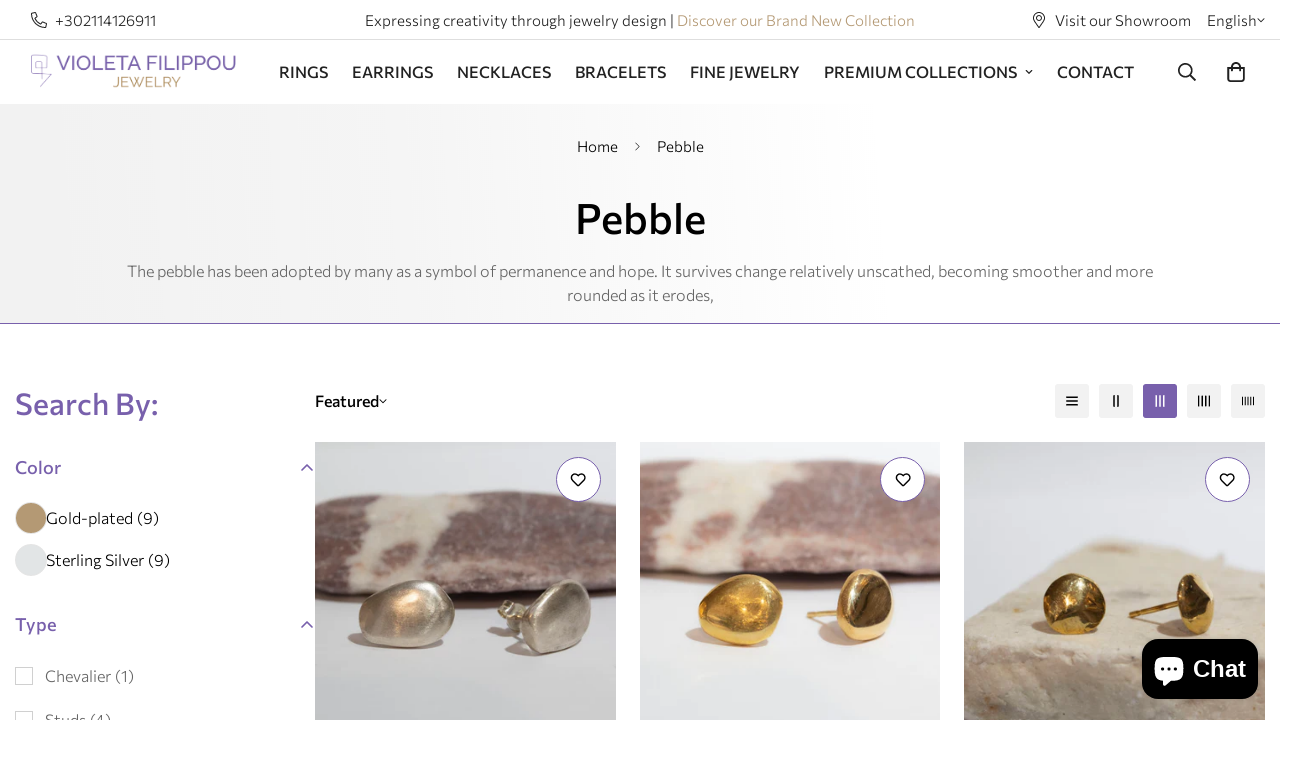

--- FILE ---
content_type: text/javascript; charset=utf-8
request_url: https://violetafilippou.com/products/pebble-big-size-ring.js
body_size: 361
content:
{"id":8920545460561,"title":"Pebble Big Size Ring","handle":"pebble-big-size-ring","description":"\u003cp data-mce-fragment=\"1\"\u003e\u003cspan data-mce-fragment=\"1\"\u003eThe pebble has been adopted by many as a symbol of permanence and hope. It survives change relatively unscathed, becoming smoother and more rounded as it erodes.\u003c\/span\u003e\u003c\/p\u003e\n\u003cp data-mce-fragment=\"1\"\u003e- Material: All products are Sterling Silver 925\u003c\/p\u003e\n\u003cp data-mce-fragment=\"1\"\u003e- Dimensions: 1.7 cm* 1.1 cm  \/ adjustable ring\u003c\/p\u003e\n\u003cp data-mce-fragment=\"1\"\u003e- 100% Handcrafted in  Greece\u003c\/p\u003e","published_at":"2024-01-18T19:49:39+02:00","created_at":"2024-01-18T19:49:39+02:00","vendor":"Violeta Filippou Jewelry","type":"Earrings","tags":["BLACK-FRIDAY-OFFER","Gold Plated","goldplated","pebble","ring","Rings","silver"],"price":5700,"price_min":5700,"price_max":5700,"available":true,"price_varies":false,"compare_at_price":5700,"compare_at_price_min":5700,"compare_at_price_max":5700,"compare_at_price_varies":false,"variants":[{"id":47904898744657,"title":"Gold-plated","option1":"Gold-plated","option2":null,"option3":null,"sku":"pebble-05","requires_shipping":true,"taxable":true,"featured_image":null,"available":true,"name":"Pebble Big Size Ring - Gold-plated","public_title":"Gold-plated","options":["Gold-plated"],"price":5700,"weight":0,"compare_at_price":5700,"inventory_management":"shopify","barcode":"pebble-05","requires_selling_plan":false,"selling_plan_allocations":[]},{"id":47904898810193,"title":"Sterling Silver","option1":"Sterling Silver","option2":null,"option3":null,"sku":"pebble-05a","requires_shipping":true,"taxable":true,"featured_image":null,"available":true,"name":"Pebble Big Size Ring - Sterling Silver","public_title":"Sterling Silver","options":["Sterling Silver"],"price":5700,"weight":0,"compare_at_price":5700,"inventory_management":"shopify","barcode":"pebble-05a","requires_selling_plan":false,"selling_plan_allocations":[]}],"images":["\/\/cdn.shopify.com\/s\/files\/1\/0156\/8813\/8800\/files\/IMG_5411a.jpg?v=1705600181","\/\/cdn.shopify.com\/s\/files\/1\/0156\/8813\/8800\/files\/IMG_4507.jpg?v=1705600183","\/\/cdn.shopify.com\/s\/files\/1\/0156\/8813\/8800\/files\/IMG_5237.jpg?v=1705601572"],"featured_image":"\/\/cdn.shopify.com\/s\/files\/1\/0156\/8813\/8800\/files\/IMG_5411a.jpg?v=1705600181","options":[{"name":"Color","position":1,"values":["Gold-plated","Sterling Silver"]}],"url":"\/products\/pebble-big-size-ring","media":[{"alt":null,"id":49136655401297,"position":1,"preview_image":{"aspect_ratio":1.0,"height":2718,"width":2718,"src":"https:\/\/cdn.shopify.com\/s\/files\/1\/0156\/8813\/8800\/files\/IMG_5411a.jpg?v=1705600181"},"aspect_ratio":1.0,"height":2718,"media_type":"image","src":"https:\/\/cdn.shopify.com\/s\/files\/1\/0156\/8813\/8800\/files\/IMG_5411a.jpg?v=1705600181","width":2718},{"alt":null,"id":49136655434065,"position":2,"preview_image":{"aspect_ratio":1.527,"height":3396,"width":5184,"src":"https:\/\/cdn.shopify.com\/s\/files\/1\/0156\/8813\/8800\/files\/IMG_4507.jpg?v=1705600183"},"aspect_ratio":1.527,"height":3396,"media_type":"image","src":"https:\/\/cdn.shopify.com\/s\/files\/1\/0156\/8813\/8800\/files\/IMG_4507.jpg?v=1705600183","width":5184},{"alt":null,"id":49137152033105,"position":3,"preview_image":{"aspect_ratio":1.027,"height":2696,"width":2770,"src":"https:\/\/cdn.shopify.com\/s\/files\/1\/0156\/8813\/8800\/files\/IMG_5237.jpg?v=1705601572"},"aspect_ratio":1.027,"height":2696,"media_type":"image","src":"https:\/\/cdn.shopify.com\/s\/files\/1\/0156\/8813\/8800\/files\/IMG_5237.jpg?v=1705601572","width":2770}],"requires_selling_plan":false,"selling_plan_groups":[]}

--- FILE ---
content_type: text/javascript; charset=utf-8
request_url: https://violetafilippou.com/products/pebble-big-size-stud-earrings.js
body_size: 248
content:
{"id":8920455020881,"title":"Pebble Big Size Stud Earrings","handle":"pebble-big-size-stud-earrings","description":"\u003cp\u003e\u003cspan data-mce-fragment=\"1\"\u003eThe pebble has been adopted by many as a symbol of permanence and hope. It survives change relatively unscathed, becoming smoother and more rounded as it erodes.\u003c\/span\u003e\u003c\/p\u003e\n\u003cp data-mce-fragment=\"1\"\u003e- Material: All products are Sterling Silver 925\u003c\/p\u003e\n\u003cp data-mce-fragment=\"1\"\u003e- Dimensions: 1.7 cm* 1.1 cm \u003c\/p\u003e\n\u003cp data-mce-fragment=\"1\"\u003e- 100% Handcrafted in  Greece\u003c\/p\u003e","published_at":"2024-01-18T19:03:40+02:00","created_at":"2024-01-18T19:03:40+02:00","vendor":"Violeta Filippou","type":"Earrings","tags":["BLACK-FRIDAY-OFFER","Earrings","Gold Plated","goldplated","pebble","silver","stud"],"price":5500,"price_min":5500,"price_max":5500,"available":true,"price_varies":false,"compare_at_price":5500,"compare_at_price_min":5500,"compare_at_price_max":5500,"compare_at_price_varies":false,"variants":[{"id":47904603177297,"title":"Gold-plated","option1":"Gold-plated","option2":null,"option3":null,"sku":"pebble-01","requires_shipping":true,"taxable":true,"featured_image":null,"available":true,"name":"Pebble Big Size Stud Earrings - Gold-plated","public_title":"Gold-plated","options":["Gold-plated"],"price":5500,"weight":0,"compare_at_price":5500,"inventory_management":"shopify","barcode":"pebble-01","requires_selling_plan":false,"selling_plan_allocations":[]},{"id":47904603210065,"title":"Sterling Silver","option1":"Sterling Silver","option2":null,"option3":null,"sku":"pebble-01a","requires_shipping":true,"taxable":true,"featured_image":null,"available":true,"name":"Pebble Big Size Stud Earrings - Sterling Silver","public_title":"Sterling Silver","options":["Sterling Silver"],"price":5500,"weight":0,"compare_at_price":5500,"inventory_management":"shopify","barcode":"pebble-01a","requires_selling_plan":false,"selling_plan_allocations":[]}],"images":["\/\/cdn.shopify.com\/s\/files\/1\/0156\/8813\/8800\/files\/IMG_5240.jpg?v=1705597424"],"featured_image":"\/\/cdn.shopify.com\/s\/files\/1\/0156\/8813\/8800\/files\/IMG_5240.jpg?v=1705597424","options":[{"name":"Color","position":1,"values":["Gold-plated","Sterling Silver"]}],"url":"\/products\/pebble-big-size-stud-earrings","media":[{"alt":null,"id":49135718433105,"position":1,"preview_image":{"aspect_ratio":1.005,"height":3111,"width":3127,"src":"https:\/\/cdn.shopify.com\/s\/files\/1\/0156\/8813\/8800\/files\/IMG_5240.jpg?v=1705597424"},"aspect_ratio":1.005,"height":3111,"media_type":"image","src":"https:\/\/cdn.shopify.com\/s\/files\/1\/0156\/8813\/8800\/files\/IMG_5240.jpg?v=1705597424","width":3127}],"requires_selling_plan":false,"selling_plan_groups":[]}

--- FILE ---
content_type: text/javascript; charset=utf-8
request_url: https://violetafilippou.com/products/pebble-oval-stud-earrings.js
body_size: 178
content:
{"id":8920494637393,"title":"Pebble Oval Stud Earrings","handle":"pebble-oval-stud-earrings","description":"\u003cp data-mce-fragment=\"1\"\u003e\u003cspan data-mce-fragment=\"1\"\u003eThe pebble has been adopted by many as a symbol of permanence and hope. It survives change relatively unscathed, becoming smoother and more rounded as it erodes.\u003c\/span\u003e\u003c\/p\u003e\n\u003cp data-mce-fragment=\"1\"\u003e- Material: All products are Sterling Silver 925\u003c\/p\u003e\n\u003cp data-mce-fragment=\"1\"\u003e- Dimensions: 1.1 cm* 0.9 cm \u003c\/p\u003e\n\u003cp data-mce-fragment=\"1\"\u003e- 100% Handcrafted in  Greece\u003c\/p\u003e","published_at":"2024-01-18T19:22:25+02:00","created_at":"2024-01-18T19:22:25+02:00","vendor":"Violeta Filippou","type":"","tags":["BLACK-FRIDAY-OFFER","Earrings","Gold Plated","goldplated","pebble","silver","stud"],"price":4500,"price_min":4500,"price_max":4500,"available":true,"price_varies":false,"compare_at_price":4500,"compare_at_price_min":4500,"compare_at_price_max":4500,"compare_at_price_varies":false,"variants":[{"id":47904727040337,"title":"Gold-plated","option1":"Gold-plated","option2":null,"option3":null,"sku":"pebble-02","requires_shipping":true,"taxable":true,"featured_image":null,"available":true,"name":"Pebble Oval Stud Earrings - Gold-plated","public_title":"Gold-plated","options":["Gold-plated"],"price":4500,"weight":0,"compare_at_price":4500,"inventory_management":"shopify","barcode":"pebble-02","requires_selling_plan":false,"selling_plan_allocations":[]},{"id":47904727073105,"title":"Sterling Silver","option1":"Sterling Silver","option2":null,"option3":null,"sku":"pebble-02a","requires_shipping":true,"taxable":true,"featured_image":null,"available":true,"name":"Pebble Oval Stud Earrings - Sterling Silver","public_title":"Sterling Silver","options":["Sterling Silver"],"price":4500,"weight":0,"compare_at_price":4500,"inventory_management":"shopify","barcode":"pebble-02a","requires_selling_plan":false,"selling_plan_allocations":[]}],"images":["\/\/cdn.shopify.com\/s\/files\/1\/0156\/8813\/8800\/files\/IMG_5241.jpg?v=1705598548"],"featured_image":"\/\/cdn.shopify.com\/s\/files\/1\/0156\/8813\/8800\/files\/IMG_5241.jpg?v=1705598548","options":[{"name":"Color","position":1,"values":["Gold-plated","Sterling Silver"]}],"url":"\/products\/pebble-oval-stud-earrings","media":[{"alt":null,"id":49136118333777,"position":1,"preview_image":{"aspect_ratio":1.025,"height":2760,"width":2829,"src":"https:\/\/cdn.shopify.com\/s\/files\/1\/0156\/8813\/8800\/files\/IMG_5241.jpg?v=1705598548"},"aspect_ratio":1.025,"height":2760,"media_type":"image","src":"https:\/\/cdn.shopify.com\/s\/files\/1\/0156\/8813\/8800\/files\/IMG_5241.jpg?v=1705598548","width":2829}],"requires_selling_plan":false,"selling_plan_groups":[]}

--- FILE ---
content_type: text/javascript; charset=utf-8
request_url: https://violetafilippou.com/products/pebble-chevalier-open-ring.js
body_size: 383
content:
{"id":8920614076753,"title":"Pebble Chevalier Open Ring","handle":"pebble-chevalier-open-ring","description":"\u003cp data-mce-fragment=\"1\"\u003e\u003cspan data-mce-fragment=\"1\"\u003eThe pebble has been adopted by many as a symbol of permanence and hope. It survives change relatively unscathed, becoming smoother and more rounded as it erodes.\u003c\/span\u003e\u003c\/p\u003e\n\u003cp data-mce-fragment=\"1\"\u003e- Material: All products are Sterling Silver 925\u003c\/p\u003e\n\u003cp data-mce-fragment=\"1\"\u003e- Dimensions: 0.6 cm* 0.3 cm \/ adjustable ring \u003c\/p\u003e\n\u003cp data-mce-fragment=\"1\"\u003e- 100% Handcrafted in  Greece\u003c\/p\u003e","published_at":"2024-01-18T20:19:17+02:00","created_at":"2024-01-18T20:19:17+02:00","vendor":"Violeta Filippou","type":"","tags":["BLACK-FRIDAY-OFFER","Gold Plated","goldplated","pebble","ring","Rings","silver"],"price":4500,"price_min":4500,"price_max":4500,"available":true,"price_varies":false,"compare_at_price":null,"compare_at_price_min":0,"compare_at_price_max":0,"compare_at_price_varies":false,"variants":[{"id":47905110458705,"title":"Gold-plated","option1":"Gold-plated","option2":null,"option3":null,"sku":"pebble-08","requires_shipping":true,"taxable":true,"featured_image":null,"available":true,"name":"Pebble Chevalier Open Ring - Gold-plated","public_title":"Gold-plated","options":["Gold-plated"],"price":4500,"weight":0,"compare_at_price":null,"inventory_management":"shopify","barcode":"pebble-08","requires_selling_plan":false,"selling_plan_allocations":[]},{"id":47905110491473,"title":"Sterling Silver","option1":"Sterling Silver","option2":null,"option3":null,"sku":"pebble-08a","requires_shipping":true,"taxable":true,"featured_image":null,"available":true,"name":"Pebble Chevalier Open Ring - Sterling Silver","public_title":"Sterling Silver","options":["Sterling Silver"],"price":4500,"weight":0,"compare_at_price":null,"inventory_management":"shopify","barcode":"pebble-08a","requires_selling_plan":false,"selling_plan_allocations":[]}],"images":["\/\/cdn.shopify.com\/s\/files\/1\/0156\/8813\/8800\/files\/IMG_5414a.jpg?v=1705601959","\/\/cdn.shopify.com\/s\/files\/1\/0156\/8813\/8800\/files\/IMG_5239.jpg?v=1705601960","\/\/cdn.shopify.com\/s\/files\/1\/0156\/8813\/8800\/files\/IMG_4507_d5fa15cc-6820-475b-87a1-74edb5924013.jpg?v=1705601961"],"featured_image":"\/\/cdn.shopify.com\/s\/files\/1\/0156\/8813\/8800\/files\/IMG_5414a.jpg?v=1705601959","options":[{"name":"Color","position":1,"values":["Gold-plated","Sterling Silver"]}],"url":"\/products\/pebble-chevalier-open-ring","media":[{"alt":null,"id":49137294639441,"position":1,"preview_image":{"aspect_ratio":1.016,"height":2628,"width":2670,"src":"https:\/\/cdn.shopify.com\/s\/files\/1\/0156\/8813\/8800\/files\/IMG_5414a.jpg?v=1705601959"},"aspect_ratio":1.016,"height":2628,"media_type":"image","src":"https:\/\/cdn.shopify.com\/s\/files\/1\/0156\/8813\/8800\/files\/IMG_5414a.jpg?v=1705601959","width":2670},{"alt":null,"id":49137294770513,"position":2,"preview_image":{"aspect_ratio":1.0,"height":2800,"width":2800,"src":"https:\/\/cdn.shopify.com\/s\/files\/1\/0156\/8813\/8800\/files\/IMG_5239.jpg?v=1705601960"},"aspect_ratio":1.0,"height":2800,"media_type":"image","src":"https:\/\/cdn.shopify.com\/s\/files\/1\/0156\/8813\/8800\/files\/IMG_5239.jpg?v=1705601960","width":2800},{"alt":null,"id":49137294868817,"position":3,"preview_image":{"aspect_ratio":1.527,"height":3396,"width":5184,"src":"https:\/\/cdn.shopify.com\/s\/files\/1\/0156\/8813\/8800\/files\/IMG_4507_d5fa15cc-6820-475b-87a1-74edb5924013.jpg?v=1705601961"},"aspect_ratio":1.527,"height":3396,"media_type":"image","src":"https:\/\/cdn.shopify.com\/s\/files\/1\/0156\/8813\/8800\/files\/IMG_4507_d5fa15cc-6820-475b-87a1-74edb5924013.jpg?v=1705601961","width":5184}],"requires_selling_plan":false,"selling_plan_groups":[]}

--- FILE ---
content_type: text/javascript; charset=utf-8
request_url: https://violetafilippou.com/products/pebble-oblong-stud-earrings.js
body_size: 243
content:
{"id":8920530420049,"title":"Pebble Oblong Stud Earrings","handle":"pebble-oblong-stud-earrings","description":"\u003cp data-mce-fragment=\"1\"\u003e\u003cspan data-mce-fragment=\"1\"\u003eThe pebble has been adopted by many as a symbol of permanence and hope. It survives change relatively unscathed, becoming smoother and more rounded as it erodes.\u003c\/span\u003e\u003c\/p\u003e\n\u003cp data-mce-fragment=\"1\"\u003e- Material: All products are Sterling Silver 925\u003c\/p\u003e\n\u003cp data-mce-fragment=\"1\"\u003e- Dimensions: 1.2 cm* 0.6 cm \u003c\/p\u003e\n\u003cp data-mce-fragment=\"1\"\u003e- 100% Handcrafted in  Greece\u003c\/p\u003e","published_at":"2024-01-18T19:40:57+02:00","created_at":"2024-01-18T19:40:57+02:00","vendor":"Violeta Filippou","type":"Earrings","tags":["BLACK-FRIDAY-OFFER","Earrings","Gold Plated","goldplated","pebble","silver","stud"],"price":3300,"price_min":3300,"price_max":3300,"available":true,"price_varies":false,"compare_at_price":3300,"compare_at_price_min":3300,"compare_at_price_max":3300,"compare_at_price_varies":false,"variants":[{"id":47904849625425,"title":"Gold-plated","option1":"Gold-plated","option2":null,"option3":null,"sku":"pebble-04","requires_shipping":true,"taxable":true,"featured_image":null,"available":true,"name":"Pebble Oblong Stud Earrings - Gold-plated","public_title":"Gold-plated","options":["Gold-plated"],"price":3300,"weight":0,"compare_at_price":3300,"inventory_management":"shopify","barcode":"pebble-04","requires_selling_plan":false,"selling_plan_allocations":[]},{"id":47904849658193,"title":"Sterling Silver","option1":"Sterling Silver","option2":null,"option3":null,"sku":"pebble-04a","requires_shipping":true,"taxable":true,"featured_image":null,"available":true,"name":"Pebble Oblong Stud Earrings - Sterling Silver","public_title":"Sterling Silver","options":["Sterling Silver"],"price":3300,"weight":0,"compare_at_price":3300,"inventory_management":"shopify","barcode":"pebble-04a","requires_selling_plan":false,"selling_plan_allocations":[]}],"images":["\/\/cdn.shopify.com\/s\/files\/1\/0156\/8813\/8800\/files\/IMG_5245.jpg?v=1705599660"],"featured_image":"\/\/cdn.shopify.com\/s\/files\/1\/0156\/8813\/8800\/files\/IMG_5245.jpg?v=1705599660","options":[{"name":"Color","position":1,"values":["Gold-plated","Sterling Silver"]}],"url":"\/products\/pebble-oblong-stud-earrings","media":[{"alt":null,"id":49136520495441,"position":1,"preview_image":{"aspect_ratio":1.062,"height":3076,"width":3267,"src":"https:\/\/cdn.shopify.com\/s\/files\/1\/0156\/8813\/8800\/files\/IMG_5245.jpg?v=1705599660"},"aspect_ratio":1.062,"height":3076,"media_type":"image","src":"https:\/\/cdn.shopify.com\/s\/files\/1\/0156\/8813\/8800\/files\/IMG_5245.jpg?v=1705599660","width":3267}],"requires_selling_plan":false,"selling_plan_groups":[]}

--- FILE ---
content_type: text/javascript; charset=utf-8
request_url: https://violetafilippou.com/products/pebble-round-stud-earrings.js
body_size: 158
content:
{"id":8920511545681,"title":"Pebble Round Stud Earrings","handle":"pebble-round-stud-earrings","description":"\u003cp data-mce-fragment=\"1\"\u003e\u003cspan data-mce-fragment=\"1\"\u003eThe pebble has been adopted by many as a symbol of permanence and hope. It survives change relatively unscathed, becoming smoother and more rounded as it erodes.\u003c\/span\u003e\u003c\/p\u003e\n\u003cp data-mce-fragment=\"1\"\u003e- Material: All products are Sterling Silver 925\u003c\/p\u003e\n\u003cp data-mce-fragment=\"1\"\u003e- Dimensions: 1.1 cm* 0.9 cm \u003c\/p\u003e\n\u003cp data-mce-fragment=\"1\"\u003e- 100% Handcrafted in  Greece\u003c\/p\u003e","published_at":"2024-01-18T19:31:14+02:00","created_at":"2024-01-18T19:31:14+02:00","vendor":"Violeta Filippou","type":"Gift Card","tags":["BLACK-FRIDAY-OFFER","Earrings","Gold Plated","goldplated","pebble","silver","stud"],"price":3500,"price_min":3500,"price_max":3500,"available":true,"price_varies":false,"compare_at_price":3500,"compare_at_price_min":3500,"compare_at_price_max":3500,"compare_at_price_varies":false,"variants":[{"id":47904779665745,"title":"Gold-plated","option1":"Gold-plated","option2":null,"option3":null,"sku":"pebble-03","requires_shipping":true,"taxable":true,"featured_image":null,"available":true,"name":"Pebble Round Stud Earrings - Gold-plated","public_title":"Gold-plated","options":["Gold-plated"],"price":3500,"weight":0,"compare_at_price":3500,"inventory_management":"shopify","barcode":"pebble-03","requires_selling_plan":false,"selling_plan_allocations":[]},{"id":47904779698513,"title":"Sterling Silver","option1":"Sterling Silver","option2":null,"option3":null,"sku":"pebble-03a","requires_shipping":true,"taxable":true,"featured_image":null,"available":true,"name":"Pebble Round Stud Earrings - Sterling Silver","public_title":"Sterling Silver","options":["Sterling Silver"],"price":3500,"weight":0,"compare_at_price":3500,"inventory_management":"shopify","barcode":"pebble-03a","requires_selling_plan":false,"selling_plan_allocations":[]}],"images":["\/\/cdn.shopify.com\/s\/files\/1\/0156\/8813\/8800\/files\/IMG_5243.jpg?v=1705599078"],"featured_image":"\/\/cdn.shopify.com\/s\/files\/1\/0156\/8813\/8800\/files\/IMG_5243.jpg?v=1705599078","options":[{"name":"Color","position":1,"values":["Gold-plated","Sterling Silver"]}],"url":"\/products\/pebble-round-stud-earrings","media":[{"alt":null,"id":49136310157649,"position":1,"preview_image":{"aspect_ratio":1.062,"height":3006,"width":3191,"src":"https:\/\/cdn.shopify.com\/s\/files\/1\/0156\/8813\/8800\/files\/IMG_5243.jpg?v=1705599078"},"aspect_ratio":1.062,"height":3006,"media_type":"image","src":"https:\/\/cdn.shopify.com\/s\/files\/1\/0156\/8813\/8800\/files\/IMG_5243.jpg?v=1705599078","width":3191}],"requires_selling_plan":false,"selling_plan_groups":[]}

--- FILE ---
content_type: text/javascript
request_url: https://violetafilippou.com/cdn/shop/t/5/assets/storefont-filters.js?v=49291686246790145921760435820
body_size: 697
content:
const cachedFiltersResult=[];class CollectionFiltersForm extends HTMLElement{constructor(){super(),this.selectors={section:".facest-filters-section",productGridContainer:"#CollectionProductGrid",filtersForm:"#CollectionFiltersForm",sortingInToolbar:"[data-toolbar-sorting] select",sortingInForm:"[data-form-sorting] select",initialActiveSortingOption:".m-sortby-mobile--content li.active",filtersWrapper:".m-filter--wrapper",sidebar:".m-sidebar",sidebarContent:".m-sidebar--content",openSidebar:".m-sidebar--open",closeSidebar:".m-sidebar--close"},this.accordions=""}connectedCallback(){this.domNodes=queryDomNodes(this.selectors),this.setData(),this.debouncedOnSubmit=debounce(evt=>this.onSubmitHandler(evt),500),this.domNodes.filtersForm.addEventListener("input",this.debouncedOnSubmit.bind(this)),this.setLoadingTarget(),this.initSorting(),window.addEventListener("popstate",this.onHistoryChange)}disconnectedCallback(){window.removeEventListener("popstate",this.onHistoryChange),this.listeners.forEach(unsubscribeFunc=>unsubscribeFunc())}setData=()=>{const{section,initialActiveSortingOption}=this.domNodes;this.enableSorting=section.dataset.enableSorting==="true",this.filtersPosition=section.dataset.filtersPosition,this.sectionId=section.dataset.sectionId,this.activeSortingOption=initialActiveSortingOption,this.view=section.dataset.view,this.listeners=[]};initSorting=()=>{const{sortingInToolbar}=this.domNodes;!this.enableSorting||!sortingInToolbar||(sortingInToolbar.selectedIndex=sortingInToolbar.querySelector("option[selected]").dataset.index,sortingInToolbar.addEventListener("change",()=>{this.handleSorting(sortingInToolbar.selectedIndex)}),this.listeners=[addEventDelegate({selector:".m-sortby-mobile--content li",handler:(e,option)=>{option!==this.activeSortingOption&&(this.activeSortingOption?.classList?.remove?.("active"),option.classList.add("active"),this.activeSortingOption=option,MinimogTheme.Collection.closeMobileSorting(),this.handleSorting(option.dataset.index))}})])};handleSorting=sortingOptionIndex=>{const{filtersForm,sortingInForm}=this.domNodes;sortingInForm.selectedIndex=Number(sortingOptionIndex)||0,filtersForm.dispatchEvent(new Event("input"))};setLoadingTarget=()=>{const screen=window.innerWidth<768?"mobile":"desktop",{productGridContainer}=this.domNodes,options=screen==="mobile"||this.filtersPosition==="fixed"?{}:{overlay:productGridContainer};this.loading=new MinimogLibs.AnimateLoading(document.body,options)};onSubmitHandler(event){event.preventDefault();const formData=new FormData(this.domNodes.filtersForm),searchParams=new URLSearchParams(formData).toString();this.renderPage(searchParams)}onHistoryChange=event=>{const searchParams=event.state?.searchParams||"";this.renderPage(searchParams,!1)};renderPage=(searchParams,updateURLHash=!0)=>{this.loading.start();const _url=`${window.location.pathname}?section_id=${this.sectionId}&${searchParams}`;(cachedFiltersResult.find(({url})=>url===_url)?this.renderSectionFromCache:this.renderSectionFromFetch)(_url).then(()=>{MinimogTheme.Collection.init(),this.loading.finish(this.scrollToTop),document.dispatchEvent(new CustomEvent("collection:rerendered"))}).catch(console.error),updateURLHash&&this.updateURLHash(searchParams)};renderSectionFromFetch=url=>fetch(url).then(res=>{if(res.ok)return res.text();throw new Error("Failed to load section!")}).then(text=>{cachedFiltersResult.push({url,html:text}),this.renderProductGrid(text)}).catch(console.error);renderSectionFromCache=async _url=>{const cachedResult=cachedFiltersResult.find(({url})=>url===_url);this.renderProductGrid(cachedResult.html)};renderProductGrid=html=>{const newSection=new DOMParser().parseFromString(html,"text/html").querySelector(".facest-filters-section");this.domNodes.section.replaceWith(newSection),handleBackgroundImageLazyload()};updateURLHash(searchParams){history.pushState({searchParams},"",`${window.location.pathname}${searchParams&&"?".concat(searchParams)}`)}scrollToTop=()=>{const target=document.getElementById("CollectionProductGrid");((selector,offset)=>{window.scrollTo({behavior:"smooth",top:selector.getBoundingClientRect().top-document.body.getBoundingClientRect().top-offset})})(target,80)}}customElements.define("collection-filters-form",CollectionFiltersForm);
//# sourceMappingURL=/cdn/shop/t/5/assets/storefont-filters.js.map?v=49291686246790145921760435820


--- FILE ---
content_type: text/javascript; charset=utf-8
request_url: https://violetafilippou.com/products/pebble-oval-adjustable-ring.js
body_size: 395
content:
{"id":8920565186897,"title":"Pebble Oval Adjustable Ring","handle":"pebble-oval-adjustable-ring","description":"\u003cp data-mce-fragment=\"1\"\u003e\u003cspan data-mce-fragment=\"1\"\u003eThe pebble has been adopted by many as a symbol of permanence and hope. It survives change relatively unscathed, becoming smoother and more rounded as it erodes.\u003c\/span\u003e\u003c\/p\u003e\n\u003cp data-mce-fragment=\"1\"\u003e- Material: All products are Sterling Silver 925\u003c\/p\u003e\n\u003cp data-mce-fragment=\"1\"\u003e- Dimensions: 1.1 cm* 0.9 cm \/ adjustable ring \u003c\/p\u003e\n\u003cp data-mce-fragment=\"1\"\u003e- 100% Handcrafted in  Greece\u003c\/p\u003e","published_at":"2024-01-18T19:57:53+02:00","created_at":"2024-01-18T19:57:53+02:00","vendor":"Violeta Filippou","type":"Rings","tags":["BLACK-FRIDAY-OFFER","Gold Plated","goldplated","pebble","ring","Rings","silver"],"price":4700,"price_min":4700,"price_max":4700,"available":true,"price_varies":false,"compare_at_price":4700,"compare_at_price_min":4700,"compare_at_price_max":4700,"compare_at_price_varies":false,"variants":[{"id":47904959889745,"title":"Gold-plated","option1":"Gold-plated","option2":null,"option3":null,"sku":"pebble-06","requires_shipping":true,"taxable":true,"featured_image":null,"available":true,"name":"Pebble Oval Adjustable Ring - Gold-plated","public_title":"Gold-plated","options":["Gold-plated"],"price":4700,"weight":0,"compare_at_price":4700,"inventory_management":"shopify","barcode":"pebble-06","requires_selling_plan":false,"selling_plan_allocations":[]},{"id":47904959922513,"title":"Sterling Silver","option1":"Sterling Silver","option2":null,"option3":null,"sku":"pebble-06a","requires_shipping":true,"taxable":true,"featured_image":null,"available":true,"name":"Pebble Oval Adjustable Ring - Sterling Silver","public_title":"Sterling Silver","options":["Sterling Silver"],"price":4700,"weight":0,"compare_at_price":4700,"inventory_management":"shopify","barcode":"pebble-06a","requires_selling_plan":false,"selling_plan_allocations":[]}],"images":["\/\/cdn.shopify.com\/s\/files\/1\/0156\/8813\/8800\/files\/IMG_5408a.jpg?v=1705600675","\/\/cdn.shopify.com\/s\/files\/1\/0156\/8813\/8800\/files\/IMG_4486.jpg?v=1705600676","\/\/cdn.shopify.com\/s\/files\/1\/0156\/8813\/8800\/files\/IMG_4493.jpg?v=1705600677","\/\/cdn.shopify.com\/s\/files\/1\/0156\/8813\/8800\/files\/IMG_5234.jpg?v=1705601614"],"featured_image":"\/\/cdn.shopify.com\/s\/files\/1\/0156\/8813\/8800\/files\/IMG_5408a.jpg?v=1705600675","options":[{"name":"Color","position":1,"values":["Gold-plated","Sterling Silver"]}],"url":"\/products\/pebble-oval-adjustable-ring","media":[{"alt":null,"id":49136835723601,"position":1,"preview_image":{"aspect_ratio":1.038,"height":2535,"width":2631,"src":"https:\/\/cdn.shopify.com\/s\/files\/1\/0156\/8813\/8800\/files\/IMG_5408a.jpg?v=1705600675"},"aspect_ratio":1.038,"height":2535,"media_type":"image","src":"https:\/\/cdn.shopify.com\/s\/files\/1\/0156\/8813\/8800\/files\/IMG_5408a.jpg?v=1705600675","width":2631},{"alt":null,"id":49136835756369,"position":2,"preview_image":{"aspect_ratio":1.123,"height":3439,"width":3862,"src":"https:\/\/cdn.shopify.com\/s\/files\/1\/0156\/8813\/8800\/files\/IMG_4486.jpg?v=1705600676"},"aspect_ratio":1.123,"height":3439,"media_type":"image","src":"https:\/\/cdn.shopify.com\/s\/files\/1\/0156\/8813\/8800\/files\/IMG_4486.jpg?v=1705600676","width":3862},{"alt":null,"id":49136835821905,"position":3,"preview_image":{"aspect_ratio":1.36,"height":3456,"width":4699,"src":"https:\/\/cdn.shopify.com\/s\/files\/1\/0156\/8813\/8800\/files\/IMG_4493.jpg?v=1705600677"},"aspect_ratio":1.36,"height":3456,"media_type":"image","src":"https:\/\/cdn.shopify.com\/s\/files\/1\/0156\/8813\/8800\/files\/IMG_4493.jpg?v=1705600677","width":4699},{"alt":null,"id":49137167008081,"position":4,"preview_image":{"aspect_ratio":1.066,"height":2649,"width":2823,"src":"https:\/\/cdn.shopify.com\/s\/files\/1\/0156\/8813\/8800\/files\/IMG_5234.jpg?v=1705601614"},"aspect_ratio":1.066,"height":2649,"media_type":"image","src":"https:\/\/cdn.shopify.com\/s\/files\/1\/0156\/8813\/8800\/files\/IMG_5234.jpg?v=1705601614","width":2823}],"requires_selling_plan":false,"selling_plan_groups":[]}

--- FILE ---
content_type: text/javascript; charset=utf-8
request_url: https://violetafilippou.com/products/pebble-big-open-ring.js
body_size: 342
content:
{"id":8920621613393,"title":"Pebble Big Open Ring","handle":"pebble-big-open-ring","description":"\u003cp data-mce-fragment=\"1\"\u003e\u003cspan data-mce-fragment=\"1\"\u003eThe pebble has been adopted by many as a symbol of permanence and hope. It survives change relatively unscathed, becoming smoother and more rounded as it erodes.\u003c\/span\u003e\u003c\/p\u003e\n\u003cp data-mce-fragment=\"1\"\u003e- Material: All products are Sterling Silver 925\u003c\/p\u003e\n\u003cp data-mce-fragment=\"1\"\u003e- Dimensions: 0.9 cm* 0.3 cm \/ adjustable ring \u003c\/p\u003e\n\u003cp data-mce-fragment=\"1\"\u003e- 100% Handcrafted in  Greece\u003c\/p\u003e","published_at":"2024-01-18T20:23:52+02:00","created_at":"2024-01-18T20:23:52+02:00","vendor":"Violeta Filippou","type":"","tags":["BLACK-FRIDAY-OFFER","Gold Plated","goldplated","pebble","ring","Rings","silver"],"price":5700,"price_min":5700,"price_max":5700,"available":true,"price_varies":false,"compare_at_price":5700,"compare_at_price_min":5700,"compare_at_price_max":5700,"compare_at_price_varies":false,"variants":[{"id":47905134510417,"title":"Gold-plated","option1":"Gold-plated","option2":null,"option3":null,"sku":"pebble-09","requires_shipping":true,"taxable":true,"featured_image":null,"available":true,"name":"Pebble Big Open Ring - Gold-plated","public_title":"Gold-plated","options":["Gold-plated"],"price":5700,"weight":0,"compare_at_price":5700,"inventory_management":"shopify","barcode":"pebble-09","requires_selling_plan":false,"selling_plan_allocations":[]},{"id":47905134543185,"title":"Sterling Silver","option1":"Sterling Silver","option2":null,"option3":null,"sku":"pebble-09a","requires_shipping":true,"taxable":true,"featured_image":null,"available":true,"name":"Pebble Big Open Ring - Sterling Silver","public_title":"Sterling Silver","options":["Sterling Silver"],"price":5700,"weight":0,"compare_at_price":5700,"inventory_management":"shopify","barcode":"pebble-09a","requires_selling_plan":false,"selling_plan_allocations":[]}],"images":["\/\/cdn.shopify.com\/s\/files\/1\/0156\/8813\/8800\/files\/IMG_5416a.jpg?v=1705602235","\/\/cdn.shopify.com\/s\/files\/1\/0156\/8813\/8800\/files\/IMG_4486_ff17bbeb-3eb1-4823-b4f3-b7e9e2777a0d.jpg?v=1705602235","\/\/cdn.shopify.com\/s\/files\/1\/0156\/8813\/8800\/files\/IMG_4493_431b1b02-5c90-49d4-a50d-a33d679752ed.jpg?v=1705602235"],"featured_image":"\/\/cdn.shopify.com\/s\/files\/1\/0156\/8813\/8800\/files\/IMG_5416a.jpg?v=1705602235","options":[{"name":"Color","position":1,"values":["Gold-plated","Sterling Silver"]}],"url":"\/products\/pebble-big-open-ring","media":[{"alt":null,"id":49137388585297,"position":1,"preview_image":{"aspect_ratio":1.004,"height":2780,"width":2792,"src":"https:\/\/cdn.shopify.com\/s\/files\/1\/0156\/8813\/8800\/files\/IMG_5416a.jpg?v=1705602235"},"aspect_ratio":1.004,"height":2780,"media_type":"image","src":"https:\/\/cdn.shopify.com\/s\/files\/1\/0156\/8813\/8800\/files\/IMG_5416a.jpg?v=1705602235","width":2792},{"alt":null,"id":49137388618065,"position":2,"preview_image":{"aspect_ratio":1.123,"height":3439,"width":3862,"src":"https:\/\/cdn.shopify.com\/s\/files\/1\/0156\/8813\/8800\/files\/IMG_4486_ff17bbeb-3eb1-4823-b4f3-b7e9e2777a0d.jpg?v=1705602235"},"aspect_ratio":1.123,"height":3439,"media_type":"image","src":"https:\/\/cdn.shopify.com\/s\/files\/1\/0156\/8813\/8800\/files\/IMG_4486_ff17bbeb-3eb1-4823-b4f3-b7e9e2777a0d.jpg?v=1705602235","width":3862},{"alt":null,"id":49137388650833,"position":3,"preview_image":{"aspect_ratio":1.36,"height":3456,"width":4699,"src":"https:\/\/cdn.shopify.com\/s\/files\/1\/0156\/8813\/8800\/files\/IMG_4493_431b1b02-5c90-49d4-a50d-a33d679752ed.jpg?v=1705602235"},"aspect_ratio":1.36,"height":3456,"media_type":"image","src":"https:\/\/cdn.shopify.com\/s\/files\/1\/0156\/8813\/8800\/files\/IMG_4493_431b1b02-5c90-49d4-a50d-a33d679752ed.jpg?v=1705602235","width":4699}],"requires_selling_plan":false,"selling_plan_groups":[]}

--- FILE ---
content_type: text/javascript; charset=utf-8
request_url: https://violetafilippou.com/products/pebble-oblong-ring.js
body_size: 305
content:
{"id":8920599527761,"title":"Pebble Oblong Ring","handle":"pebble-oblong-ring","description":"\u003cp data-mce-fragment=\"1\"\u003e\u003cspan data-mce-fragment=\"1\"\u003eThe pebble has been adopted by many as a symbol of permanence and hope. It survives change relatively unscathed, becoming smoother and more rounded as it erodes.\u003c\/span\u003e\u003c\/p\u003e\n\u003cp data-mce-fragment=\"1\"\u003e- Material: All products are Sterling Silver 925\u003c\/p\u003e\n\u003cp data-mce-fragment=\"1\"\u003e- Dimensions: 1.2 cm* 0.6 cm \/ adjustable ring\u003c\/p\u003e\n\u003cp data-mce-fragment=\"1\"\u003e- 100% Handcrafted in  Greece\u003c\/p\u003e","published_at":"2024-01-18T20:12:03+02:00","created_at":"2024-01-18T20:12:03+02:00","vendor":"Violeta Filippou","type":"Rings","tags":["BLACK-FRIDAY-OFFER","Gold Plated","goldplated","pebble","ring","Rings","silver"],"price":4000,"price_min":4000,"price_max":4000,"available":true,"price_varies":false,"compare_at_price":4000,"compare_at_price_min":4000,"compare_at_price_max":4000,"compare_at_price_varies":false,"variants":[{"id":47905061175633,"title":"Gold-plated","option1":"Gold-plated","option2":null,"option3":null,"sku":"pebble-07","requires_shipping":true,"taxable":true,"featured_image":null,"available":true,"name":"Pebble Oblong Ring - Gold-plated","public_title":"Gold-plated","options":["Gold-plated"],"price":4000,"weight":0,"compare_at_price":4000,"inventory_management":"shopify","barcode":"pebble-07","requires_selling_plan":false,"selling_plan_allocations":[]},{"id":47905061208401,"title":"Sterling Silver","option1":"Sterling Silver","option2":null,"option3":null,"sku":"pebble-07","requires_shipping":true,"taxable":true,"featured_image":null,"available":true,"name":"Pebble Oblong Ring - Sterling Silver","public_title":"Sterling Silver","options":["Sterling Silver"],"price":4000,"weight":0,"compare_at_price":4000,"inventory_management":"shopify","barcode":"pebble-07a","requires_selling_plan":false,"selling_plan_allocations":[]}],"images":["\/\/cdn.shopify.com\/s\/files\/1\/0156\/8813\/8800\/files\/IMG_5417a.jpg?v=1705601526","\/\/cdn.shopify.com\/s\/files\/1\/0156\/8813\/8800\/files\/IMG_4507_4259d6c8-c1c7-4233-acd7-b1b92361f5a5.jpg?v=1705601527","\/\/cdn.shopify.com\/s\/files\/1\/0156\/8813\/8800\/files\/IMG_5238.jpg?v=1705601527"],"featured_image":"\/\/cdn.shopify.com\/s\/files\/1\/0156\/8813\/8800\/files\/IMG_5417a.jpg?v=1705601526","options":[{"name":"Color","position":1,"values":["Gold-plated","Sterling Silver"]}],"url":"\/products\/pebble-oblong-ring","media":[{"alt":null,"id":49137134698833,"position":1,"preview_image":{"aspect_ratio":0.984,"height":2616,"width":2574,"src":"https:\/\/cdn.shopify.com\/s\/files\/1\/0156\/8813\/8800\/files\/IMG_5417a.jpg?v=1705601526"},"aspect_ratio":0.984,"height":2616,"media_type":"image","src":"https:\/\/cdn.shopify.com\/s\/files\/1\/0156\/8813\/8800\/files\/IMG_5417a.jpg?v=1705601526","width":2574},{"alt":null,"id":49137134731601,"position":2,"preview_image":{"aspect_ratio":1.527,"height":3396,"width":5184,"src":"https:\/\/cdn.shopify.com\/s\/files\/1\/0156\/8813\/8800\/files\/IMG_4507_4259d6c8-c1c7-4233-acd7-b1b92361f5a5.jpg?v=1705601527"},"aspect_ratio":1.527,"height":3396,"media_type":"image","src":"https:\/\/cdn.shopify.com\/s\/files\/1\/0156\/8813\/8800\/files\/IMG_4507_4259d6c8-c1c7-4233-acd7-b1b92361f5a5.jpg?v=1705601527","width":5184},{"alt":null,"id":49137134764369,"position":3,"preview_image":{"aspect_ratio":1.069,"height":2596,"width":2776,"src":"https:\/\/cdn.shopify.com\/s\/files\/1\/0156\/8813\/8800\/files\/IMG_5238.jpg?v=1705601527"},"aspect_ratio":1.069,"height":2596,"media_type":"image","src":"https:\/\/cdn.shopify.com\/s\/files\/1\/0156\/8813\/8800\/files\/IMG_5238.jpg?v=1705601527","width":2776}],"requires_selling_plan":false,"selling_plan_groups":[]}